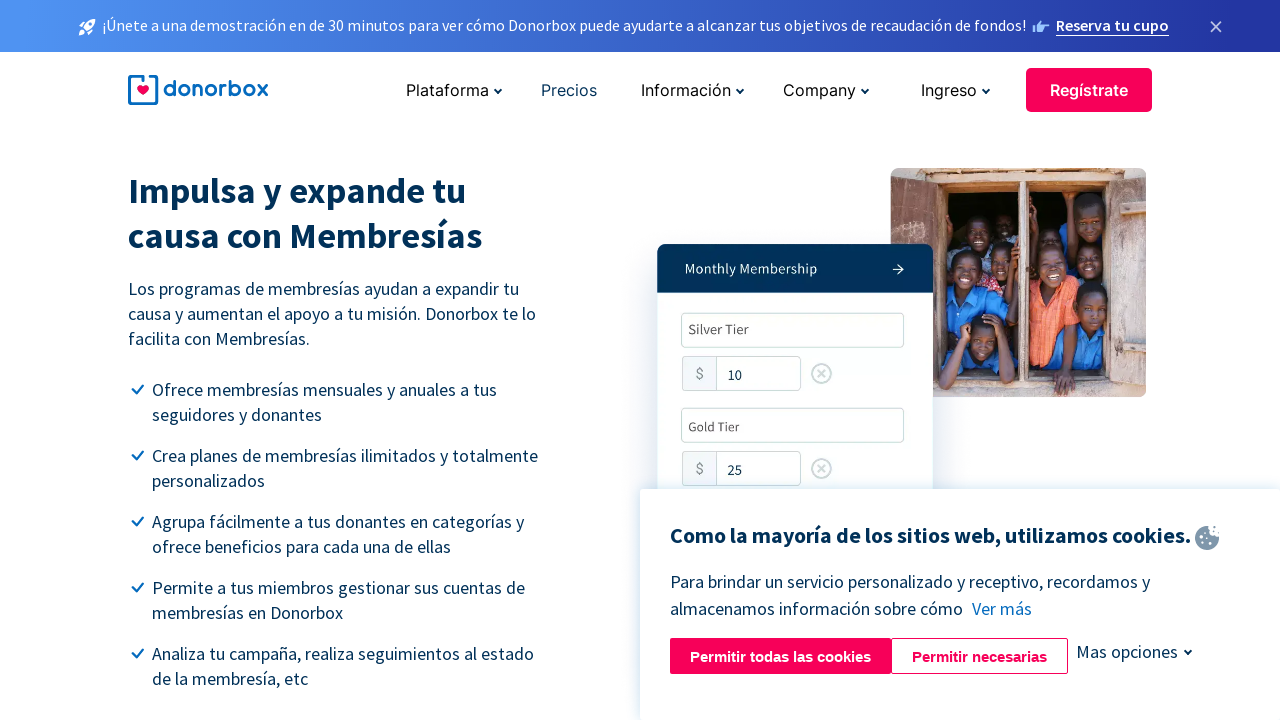

--- FILE ---
content_type: text/html; charset=utf-8
request_url: https://donorbox.org/es/memberships?original_url=https%3A%2F%2Fdonorbox.org%2F%3Futm_source%3DPoweredby%26utm_campaign%3DSupport%2BThe%2BVision%2BCollective%26utm_content%3D176722%26utm_org%3DThe%2BVision%2BCollective&utm_campaign=Support+The+Vision+Collective&utm_content=176722&utm_source=Poweredby
body_size: 13572
content:
<!DOCTYPE html><html lang="es"><head><link rel="preconnect" href="https://www.googletagmanager.com"/><link rel="preconnect" href="https://google.com"/><link rel="preconnect" href="https://googleads.g.doubleclick.net"/><link rel="preconnect" href="https://www.facebook.com"/><link rel="preconnect" href="https://connect.facebook.net"/><link rel="preconnect" href="https://cdn.heapanalytics.com"/><link rel="dns-prefetch" href="https://www.googletagmanager.com"/><link rel="dns-prefetch" href="https://google.com"/><link rel="dns-prefetch" href="https://googleads.g.doubleclick.net"/><link rel="dns-prefetch" href="https://www.facebook.com"/><link rel="dns-prefetch" href="https://connect.facebook.net"/><link rel="dns-prefetch" href="https://cdn.heapanalytics.com"/><script>
  (function(w,d,s,l,i){w[l]=w[l]||[];w[l].push({'gtm.start':
      new Date().getTime(),event:'gtm.js'});var f=d.getElementsByTagName(s)[0],
    j=d.createElement(s),dl=l!='dataLayer'?'&l='+l:'';j.async=true;j.src=
    'https://www.googletagmanager.com/gtm.js?id='+i+dl;f.parentNode.insertBefore(j,f);
  })(window,document,'script','dataLayer','GTM-NWL3C83');
</script><script type="text/javascript" id="hs-script-loader" async defer src="//js.hs-scripts.com/7947408.js"></script><meta charset="utf-8"/><link rel="canonical" href="https://donorbox.org/es/memberships"/><title>Donorbox Membresías | El mejor software de membresías para impulsar tu causa</title><meta name="viewport" content="initial-scale=1.0"/><meta name="description" content="Crea una campaña dinámica de Membresías en Donorbox con niveles ilimitados y totalmente personalizados. Apoya tu causa con herramientas simples de seguimiento de campañas de membresías."/><meta name="keywords" content="create donor membership campaign, donor membership platform"/><meta property="og:type" content="website"/><meta property="og:site_name" content="Donorbox"/><meta property="og:title" content="Donorbox Membresías | El mejor software de membresías para impulsar tu causa"/><meta property="og:description" content="Crea una campaña dinámica de Membresías en Donorbox con niveles ilimitados y totalmente personalizados. Apoya tu causa con herramientas simples de seguimiento de campañas de membresías."/><meta property="og:image" content="https://donorbox.org/landing_pages_assets/new-landing-pages/meta-images/home-7f2d68aaa66ab38667597d199072cb7cfc72fddee878fe425c74f91f17e1bd47.jpg"/><meta name="twitter:title" content="Donorbox Membresías | El mejor software de membresías para impulsar tu causa"/><meta name="twitter:description" content="Crea una campaña dinámica de Membresías en Donorbox con niveles ilimitados y totalmente personalizados. Apoya tu causa con herramientas simples de seguimiento de campañas de membresías."/><meta name="twitter:image" content="https://donorbox.org/landing_pages_assets/new-landing-pages/meta-images/home-7f2d68aaa66ab38667597d199072cb7cfc72fddee878fe425c74f91f17e1bd47.jpg"/><meta name="twitter:card" content="summary_large_image"><link rel="manifest" href="/manifest.json"/><meta name="theme-color" content="#ffffff"/><meta name="msapplication-TileColor" content="#ffffff"/><meta name="msapplication-TileImage" content="/ms-icon-144x144.png"/><link rel="icon" type="image/x-icon" href="/favicon-16x16.png" sizes="16x16"/><link rel="icon" type="image/x-icon" href="/favicon-32x32.png" sizes="32x32"/><link rel="icon" type="image/x-icon" href="/favicon-96x96.png" sizes="96x96"/><link rel="apple-touch-icon" sizes="57x57" href="/apple-icon-57x57.png"/><link rel="apple-touch-icon" sizes="60x60" href="/apple-icon-60x60.png"/><link rel="apple-touch-icon" sizes="72x72" href="/apple-icon-72x72.png"/><link rel="apple-touch-icon" sizes="76x76" href="/apple-icon-76x76.png"/><link rel="apple-touch-icon" sizes="114x114" href="/apple-icon-114x114.png"/><link rel="apple-touch-icon" sizes="120x120" href="/apple-icon-120x120.png"/><link rel="apple-touch-icon" sizes="144x144" href="/apple-icon-144x144.png"/><link rel="apple-touch-icon" sizes="152x152" href="/apple-icon-152x152.png"/><link rel="apple-touch-icon" sizes="180x180" href="/apple-icon-180x180.png"/><link rel="icon" type="image/png" sizes="192x192" href="/android-icon-192x192.png"/><!--[if IE]><link href="/landing_pages_assets/sans-pro/regular-1b01f058419a6785ee98b1de8a8604871d53552aa677b16f401d440def8e8a83.eot" as="font" crossorigin="anonymous"><link href="/landing_pages_assets/sans-pro/semibold-048f420980b42d9b3569a8ea826e9ba97b0d882b56ce5a20e3d9acabe1fb7214.eot" as="font" crossorigin="anonymous"><link href="/landing_pages_assets/sans-pro/bold-d5374547beba86fc76521d5b16944f8ad313b955b65b28d4b89aa61a0f0cbb0d.eot" as="font" crossorigin="anonymous"><![endif]--><link rel="preload" href="/landing_pages_assets/sans-pro/regular-506df6d11eb8bd950dea2b0b1e69397bc4410daeec6ba5aab4ad41e3386996d2.woff2" as="font" type="font/woff2" crossorigin="anonymous" fetchpriority="high"><link rel="preload" href="/landing_pages_assets/sans-pro/semibold-2b125f39737026068a5de4414fdd71a08ad6b3ea0e8e5f5bc97fa5607fdc3937.woff2" as="font" type="font/woff2" crossorigin="anonymous" fetchpriority="high"><link rel="preload" href="/landing_pages_assets/sans-pro/bold-6f023c1792d701dc7e4b79d25d86adf69729fff2700c4eb85b1dcb0d33fbe5c4.woff2" as="font" type="font/woff2" crossorigin="anonymous" fetchpriority="high"><link rel="preload" href="/landing_pages_assets/inter/regular-f71613ac7da472e102f775b374f4a766d816b1948ce4e0eaf7d9907c099363ad.woff2" as="font" type="font/woff2" crossorigin="anonymous" fetchpriority="high"><link rel="preload" href="/landing_pages_assets/inter/semibold-53b3114308ca921a20f8dc7349805375ab8381f8dc970f53e3e5dda7aa81a9f2.woff2" as="font" type="font/woff2" crossorigin="anonymous" fetchpriority="high"><link rel="preload" href="/landing_pages_assets/inter/bold-e6f866eac18175086a9e1ccd7cb63426122ee179ce42fdcf3380bfa79647dd2a.woff2" as="font" type="font/woff2" crossorigin="anonymous" fetchpriority="high"><link rel="preload" href="/landing_pages_assets/application-356b23ce10fcf475933bce3e94d3169112c289a59f6d8ef28f9f455231cb0bba.css" as="style" type="text/css"><link rel="stylesheet" href="/landing_pages_assets/application-356b23ce10fcf475933bce3e94d3169112c289a59f6d8ef28f9f455231cb0bba.css" media="all"/><!--[if lt IE 9]><script src="/landing_pages_assets/html5shiv.min-d9d619c5ff86e7cd908717476b6b86ecce6faded164984228232ac9ba2ccbf54.js" defer="defer"></script><link rel="stylesheet preload" href="/landing_pages_assets/application-ie-6348f8c6e18cc67ca7ffb537dc32222cdad4817d60777f38383a51934ae80c61.css" media="all" as="style"/><![endif]--><link rel="stylesheet preload" href="/landing_pages_assets/application-safari-918323572d70c4e57c897471611ef8e889c75652c5deff2b20b3aa5fe0856642.css" media="all" as="style"/><script type="application/ld+json">
  {
    "@context": "https://schema.org",
    "@type": "FAQPage",
    "mainEntity": [
      {
        "@type": "Question",
        "name": "Is the membership platform accessible to nonprofits based outside the US?",
        "acceptedAnswer": {
          "@type": "Answer",
          "text": "Yes, you can create a membership program if you are a nonprofit based outside of the US."
        }
      },
      {
        "@type": "Question",
        "name": "How many membership tiers can one organization create?",
        "acceptedAnswer": {
          "@type": "Answer",
          "text": "You can create unlimited tiers in monthly and annual membership options. Add unique tier names of your choice and attach membership fees attached with different tiers. You can also change the membership fees with specific organizations from your dashboard."
        }
      },
      {
        "@type": "Question",
        "name": "How can I start a membership campaign?",
        "acceptedAnswer": {
          "@type": "Answer",
          "text": "Head over to your Donorbox account and look for Memberships under the Account option. Start by adding membership tiers for monthly and annual memberships and create your campaign. From here, proceed to your campaign editor — add the campaign title, set a default membership interval, add currencies, donor information fields, and more."
        }
      },
      {
        "@type": "Question",
        "name": "What type of memberships do you support?",
        "acceptedAnswer": {
          "@type": "Answer",
          "text": "Donorbox’s Memberships supports monthly and annual membership and allows unlimited, customizable membership tiers."
        }
      },
      {
        "@type": "Question",
        "name": "How does a user renew a membership?",
        "acceptedAnswer": {
          "@type": "Answer",
          "text": "Your members receive their own Donorbox login details. From here, they can update their payment details, upgrade, cancel and renew their membership."
        }
      }
    ]
   }
  </script><script type="application/ld+json">
    {
      "@context": "https://schema.org/",
      "@type": "WebApplication",
      "applicationCategory": "https://schema.org/WebApplication",
      "name": "Donorbox",
      "operatingSystem": "all",
      "screenshot": "'https://donorbox.org/donation-form-1.png') %>",
      "creator": {
        "@type": "Organization",
        "url":"https://donorbox.org/",
        "name": "Donorbox",
        "logo": {
          "@type":"ImageObject",
          "url":"https://donorbox.org/landing_pages_assets/new-landing-pages/donorbox-logo-f8e4c600e9059ec561ebaa2c74695f32b6f344fdb23207623632b1400a76d27f.svg"
        }
      },
      "aggregateRating": {
        "@type": "AggregateRating",
        "ratingValue": "4.85",
        "reviewCount": "191"
      },
      "offers": {
        "@type": "AggregateOffer",
        "offeredBy": {
          "@type": "Organization",
          "name":"Donorbox"
        },
        "lowPrice": 0,
        "highPrice": 475,
        "offerCount": 4,
        "priceCurrency": "USD",
        "priceSpecification": [
          {
            "@type": "UnitPriceSpecification",
            "price": 0,
            "priceCurrency": "USD",
            "name": "Donorbox Grow Standard"
          },
          {
            "@type": "UnitPriceSpecification",
            "price": 139,
            "priceCurrency": "USD",
            "name": "Donorbox Grow Pro"
          },
          {
            "@type": "UnitPriceSpecification",
            "price": 250,
            "priceCurrency": "USD",
            "name": "Donorbox Premium Edge"
          },
          {
            "@type": "UnitPriceSpecification",
            "price": 475,
            "priceCurrency": "USD",
            "name": "Donorbox Premium Signature"
          }
        ]
      }
    }
  </script><script type="text/javascript">
  var kjs = window.kjs || function (a) {
    var c = { apiKey: a.apiKey };
    var d = document;
    setTimeout(function () {
      var b = d.createElement("script");
      b.src = a.url || "https://cdn.kiflo.com/k.js", d.getElementsByTagName("script")[0].parentNode.appendChild(b)
    });
    return c;
  }({ apiKey: "9c8f407a-8b34-4e16-b4c3-7933b4d7757e" });
</script></head><body id="application_memberships" class="application memberships es" data-namespace="" data-controller="application" data-action="memberships" data-locale="es"><noscript><iframe src="https://www.googletagmanager.com/ns.html?id=GTM-NWL3C83" height="0" width="0" style="display:none;visibility:hidden"></iframe></noscript><div id="sticky_bar" class="sticky-nav-bar d-none"><p><img alt="¡Únete a una demostración en de 30 minutos para ver cómo Donorbox puede ayudarte a alcanzar tus objetivos de recaudación de fondos!" width="20" height="20" fetchpriority="high" loading="eager" src="/landing_pages_assets/new-landing-pages/rocket-launch-f7f79fcf9aab8e19a4c95eede5c7206b681c9a568d19ca0e63d4a32635605bf0.svg"/><span>¡Únete a una demostración en de 30 minutos para ver cómo Donorbox puede ayudarte a alcanzar tus objetivos de recaudación de fondos!</span><img id="right_hand_icon" alt="¡Únete a una demostración en de 30 minutos para ver cómo Donorbox puede ayudarte a alcanzar tus objetivos de recaudación de fondos!" width="20" height="20" fetchpriority="high" loading="eager" src="/landing_pages_assets/new-landing-pages/hand-right-741947b82a464e7c9b2799a36575d9c057b4911a82dc6cc361fc6ec4bd5a34a9.svg"/><a target="_blank" rel="nofollow" href="https://donorbox.org/on-demand-demo-form/?utm_campaign=topbar">Reserva tu cupo</a></p><div><span id="sticky_bar_close_icon">&times;</span></div></div><header id="app_header" class="es"><a id="donorbox_logo" href="/es?original_url=https%3A%2F%2Fdonorbox.org%2F%3Futm_source%3DPoweredby%26utm_campaign%3DSupport%2BThe%2BVision%2BCollective%26utm_content%3D176722%26utm_org%3DThe%2BVision%2BCollective&amp;utm_campaign=Support+The+Vision+Collective&amp;utm_content=176722&amp;utm_source=Poweredby"><img title="Logotipo de Donorbox en el enlace a la página de inicio" alt="Logotipo de Donorbox en el enlace a la página de inicio" width="140" height="40" onerror="this.src=&#39;https://donorbox-www.herokuapp.com/landing_pages_assets/new-landing-pages/donorbox-logo-b007498227b575bbca83efad467e73805837c02601fc3d2da33ab7fc5772f1d0.svg&#39;" src="/landing_pages_assets/new-landing-pages/donorbox-logo-b007498227b575bbca83efad467e73805837c02601fc3d2da33ab7fc5772f1d0.svg"/></a><input id="menu_toggle" type="checkbox" name="menu_toggle" aria-label="Toggle menu"><label for="menu_toggle" aria-label="Toggle menu"></label><nav><div id="nav_dropdown_platform" aria-labelledby="nav_platform_menu_title"><p id="nav_platform_menu_title" class="menu_title"><button name="button" type="button">Plataforma</button></p><div class="submenu"><ul id="features_nav_list"><li><p>Funciones</p></li><li><a data-icon="all-features" href="/es/features?original_url=https%3A%2F%2Fdonorbox.org%2F%3Futm_source%3DPoweredby%26utm_campaign%3DSupport%2BThe%2BVision%2BCollective%26utm_content%3D176722%26utm_org%3DThe%2BVision%2BCollective&amp;utm_campaign=Support+The+Vision+Collective&amp;utm_content=176722&amp;utm_source=Poweredby">All features</a></li><li><a data-icon="quick-donate" href="/es/quick-donate?original_url=https%3A%2F%2Fdonorbox.org%2F%3Futm_source%3DPoweredby%26utm_campaign%3DSupport%2BThe%2BVision%2BCollective%26utm_content%3D176722%26utm_org%3DThe%2BVision%2BCollective&amp;utm_campaign=Support+The+Vision+Collective&amp;utm_content=176722&amp;utm_source=Poweredby">QuickDonate</a></li><li><a data-icon="donation-forms" href="/es/donation-forms?original_url=https%3A%2F%2Fdonorbox.org%2F%3Futm_source%3DPoweredby%26utm_campaign%3DSupport%2BThe%2BVision%2BCollective%26utm_content%3D176722%26utm_org%3DThe%2BVision%2BCollective&amp;utm_campaign=Support+The+Vision+Collective&amp;utm_content=176722&amp;utm_source=Poweredby">Donation Forms</a></li><li><a data-icon="events" href="/es/events?original_url=https%3A%2F%2Fdonorbox.org%2F%3Futm_source%3DPoweredby%26utm_campaign%3DSupport%2BThe%2BVision%2BCollective%26utm_content%3D176722%26utm_org%3DThe%2BVision%2BCollective&amp;utm_campaign=Support+The+Vision+Collective&amp;utm_content=176722&amp;utm_source=Poweredby">Events</a></li><li><a data-icon="donation-pages" href="/es/donation-pages?original_url=https%3A%2F%2Fdonorbox.org%2F%3Futm_source%3DPoweredby%26utm_campaign%3DSupport%2BThe%2BVision%2BCollective%26utm_content%3D176722%26utm_org%3DThe%2BVision%2BCollective&amp;utm_campaign=Support+The+Vision+Collective&amp;utm_content=176722&amp;utm_source=Poweredby">Donation Pages</a></li><li><a data-icon="recurring-donations" href="/es/recurring-donations?original_url=https%3A%2F%2Fdonorbox.org%2F%3Futm_source%3DPoweredby%26utm_campaign%3DSupport%2BThe%2BVision%2BCollective%26utm_content%3D176722%26utm_org%3DThe%2BVision%2BCollective&amp;utm_campaign=Support+The+Vision+Collective&amp;utm_content=176722&amp;utm_source=Poweredby">Donaciones recurrentes</a></li><li><a data-icon="p2p" href="/es/peer-to-peer-fundraising?original_url=https%3A%2F%2Fdonorbox.org%2F%3Futm_source%3DPoweredby%26utm_campaign%3DSupport%2BThe%2BVision%2BCollective%26utm_content%3D176722%26utm_org%3DThe%2BVision%2BCollective&amp;utm_campaign=Support+The+Vision+Collective&amp;utm_content=176722&amp;utm_source=Poweredby">Peer-to-Peer</a></li><li><a data-icon="donor-management" href="/es/donor-management?original_url=https%3A%2F%2Fdonorbox.org%2F%3Futm_source%3DPoweredby%26utm_campaign%3DSupport%2BThe%2BVision%2BCollective%26utm_content%3D176722%26utm_org%3DThe%2BVision%2BCollective&amp;utm_campaign=Support+The+Vision+Collective&amp;utm_content=176722&amp;utm_source=Poweredby">Gestión de donantes</a></li><li><a data-icon="memberships" href="/es/memberships?original_url=https%3A%2F%2Fdonorbox.org%2F%3Futm_source%3DPoweredby%26utm_campaign%3DSupport%2BThe%2BVision%2BCollective%26utm_content%3D176722%26utm_org%3DThe%2BVision%2BCollective&amp;utm_campaign=Support+The+Vision+Collective&amp;utm_content=176722&amp;utm_source=Poweredby">Memberships</a></li><li><a data-icon="text-to-give" href="/es/text-to-give?original_url=https%3A%2F%2Fdonorbox.org%2F%3Futm_source%3DPoweredby%26utm_campaign%3DSupport%2BThe%2BVision%2BCollective%26utm_content%3D176722%26utm_org%3DThe%2BVision%2BCollective&amp;utm_campaign=Support+The+Vision+Collective&amp;utm_content=176722&amp;utm_source=Poweredby">Donaciones por mensajes de texto</a></li><li><a data-icon="crowdfunding" href="/es/crowdfunding-platform?original_url=https%3A%2F%2Fdonorbox.org%2F%3Futm_source%3DPoweredby%26utm_campaign%3DSupport%2BThe%2BVision%2BCollective%26utm_content%3D176722%26utm_org%3DThe%2BVision%2BCollective&amp;utm_campaign=Support+The+Vision+Collective&amp;utm_content=176722&amp;utm_source=Poweredby">Crowdfunding</a></li></ul><ul id="products_nav_list"><li><p>Producto</p></li><li><a data-icon="crm" href="/es/nonprofit-crm?original_url=https%3A%2F%2Fdonorbox.org%2F%3Futm_source%3DPoweredby%26utm_campaign%3DSupport%2BThe%2BVision%2BCollective%26utm_content%3D176722%26utm_org%3DThe%2BVision%2BCollective&amp;utm_campaign=Support+The+Vision+Collective&amp;utm_content=176722&amp;utm_source=Poweredby">CRM</a></li><li><a data-icon="donorbox-live" href="/es/live-kiosk?original_url=https%3A%2F%2Fdonorbox.org%2F%3Futm_source%3DPoweredby%26utm_campaign%3DSupport%2BThe%2BVision%2BCollective%26utm_content%3D176722%26utm_org%3DThe%2BVision%2BCollective&amp;utm_campaign=Support+The+Vision+Collective&amp;utm_content=176722&amp;utm_source=Poweredby">Lector de tarjetas</a></li><li><a data-icon="tap-to-donate" href="/es/tap-to-donate?original_url=https%3A%2F%2Fdonorbox.org%2F%3Futm_source%3DPoweredby%26utm_campaign%3DSupport%2BThe%2BVision%2BCollective%26utm_content%3D176722%26utm_org%3DThe%2BVision%2BCollective&amp;utm_campaign=Support+The+Vision+Collective&amp;utm_content=176722&amp;utm_source=Poweredby">Tap to Donate</a></li><li><a data-icon="jay-ai" href="/es/jay-ai?original_url=https%3A%2F%2Fdonorbox.org%2F%3Futm_source%3DPoweredby%26utm_campaign%3DSupport%2BThe%2BVision%2BCollective%26utm_content%3D176722%26utm_org%3DThe%2BVision%2BCollective&amp;utm_campaign=Support+The+Vision+Collective&amp;utm_content=176722&amp;utm_source=Poweredby">Jay·AI</a></li><li><a data-icon="integrations" href="/es/integrations?original_url=https%3A%2F%2Fdonorbox.org%2F%3Futm_source%3DPoweredby%26utm_campaign%3DSupport%2BThe%2BVision%2BCollective%26utm_content%3D176722%26utm_org%3DThe%2BVision%2BCollective&amp;utm_campaign=Support+The+Vision+Collective&amp;utm_content=176722&amp;utm_source=Poweredby">Integrations</a></li></ul><div id="premium_nav_block"><img alt="Premium" width="255" height="30" fetchpriority="low" decoding="async" loading="lazy" src="/landing_pages_assets/new-landing-pages/top-header/donorbox-premium-logo-8d6bede1eb7846c4ee4690f7bf7bb979b01a5fedd4905af9bcb73886af2153bf.svg"/><dl><dt>Unleash Your Donation Potential</dt><dd> Personalized support and advanced tools to maximize your impact. <a class="learn-more-link" href="/es/premium?original_url=https%3A%2F%2Fdonorbox.org%2F%3Futm_source%3DPoweredby%26utm_campaign%3DSupport%2BThe%2BVision%2BCollective%26utm_content%3D176722%26utm_org%3DThe%2BVision%2BCollective&amp;utm_campaign=Support+The+Vision+Collective&amp;utm_content=176722&amp;utm_source=Poweredby">Learn More</a></dd></dl></div></div></div><a id="nav_link_pricing" href="/es/pricing?original_url=https%3A%2F%2Fdonorbox.org%2F%3Futm_source%3DPoweredby%26utm_campaign%3DSupport%2BThe%2BVision%2BCollective%26utm_content%3D176722%26utm_org%3DThe%2BVision%2BCollective&amp;utm_campaign=Support+The+Vision+Collective&amp;utm_content=176722&amp;utm_source=Poweredby">Precios</a><div id="nav_dropdown_resources" aria-labelledby="nav_resources_menu_title"><p id="nav_resources_menu_title" class="menu_title"><button name="button" type="button">Información</button></p><div class="submenu"><ul id="learning_nav_list"><li><p>Learn</p></li><li><a target="_blank" data-icon="blog" href="https://donorbox.org/nonprofit-blog/es">Blog de Organizaciones sin fines de lucro</a></li><li><a target="_blank" rel="external noopener" data-icon="template" href="https://library.donorbox.org/">Guides &amp; Templates</a></li><li><a target="_blank" rel="external noopener" data-icon="webinars" href="https://webinars.donorbox.org/">Webinars</a></li><li><a data-icon="case-studies" href="/es/case-studies?original_url=https%3A%2F%2Fdonorbox.org%2F%3Futm_source%3DPoweredby%26utm_campaign%3DSupport%2BThe%2BVision%2BCollective%26utm_content%3D176722%26utm_org%3DThe%2BVision%2BCollective&amp;utm_campaign=Support+The+Vision+Collective&amp;utm_content=176722&amp;utm_source=Poweredby">Casos de estudio</a></li><li><a target="_blank" rel="external noopener" data-icon="podcast" href="https://podcasts.apple.com/us/podcast/the-nonprofit-podcast/id1483848924">Podcast</a></li></ul><ul id="use_cases_nav_list"><li><p>Casos de uso</p></li><li><a href="/es/animal-fundraising?original_url=https%3A%2F%2Fdonorbox.org%2F%3Futm_source%3DPoweredby%26utm_campaign%3DSupport%2BThe%2BVision%2BCollective%26utm_content%3D176722%26utm_org%3DThe%2BVision%2BCollective&amp;utm_campaign=Support+The+Vision+Collective&amp;utm_content=176722&amp;utm_source=Poweredby">Animales</a></li><li><a href="/es/arts-fundraising?original_url=https%3A%2F%2Fdonorbox.org%2F%3Futm_source%3DPoweredby%26utm_campaign%3DSupport%2BThe%2BVision%2BCollective%26utm_content%3D176722%26utm_org%3DThe%2BVision%2BCollective&amp;utm_campaign=Support+The+Vision+Collective&amp;utm_content=176722&amp;utm_source=Poweredby">Artes</a></li><li><a href="/es/church-fundraising?original_url=https%3A%2F%2Fdonorbox.org%2F%3Futm_source%3DPoweredby%26utm_campaign%3DSupport%2BThe%2BVision%2BCollective%26utm_content%3D176722%26utm_org%3DThe%2BVision%2BCollective&amp;utm_campaign=Support+The+Vision+Collective&amp;utm_content=176722&amp;utm_source=Poweredby">Iglesias</a></li><li><a href="/es/university-fundraising?original_url=https%3A%2F%2Fdonorbox.org%2F%3Futm_source%3DPoweredby%26utm_campaign%3DSupport%2BThe%2BVision%2BCollective%26utm_content%3D176722%26utm_org%3DThe%2BVision%2BCollective&amp;utm_campaign=Support+The+Vision+Collective&amp;utm_content=176722&amp;utm_source=Poweredby">Educación</a></li><li><a href="/es/fundraising-for-islamic-charities?original_url=https%3A%2F%2Fdonorbox.org%2F%3Futm_source%3DPoweredby%26utm_campaign%3DSupport%2BThe%2BVision%2BCollective%26utm_content%3D176722%26utm_org%3DThe%2BVision%2BCollective&amp;utm_campaign=Support+The+Vision+Collective&amp;utm_content=176722&amp;utm_source=Poweredby">Islam</a></li><li><a href="/es/jewish-fundraising?original_url=https%3A%2F%2Fdonorbox.org%2F%3Futm_source%3DPoweredby%26utm_campaign%3DSupport%2BThe%2BVision%2BCollective%26utm_content%3D176722%26utm_org%3DThe%2BVision%2BCollective&amp;utm_campaign=Support+The+Vision+Collective&amp;utm_content=176722&amp;utm_source=Poweredby">Judaism</a></li><li><a href="/es/journalism-fundraising?original_url=https%3A%2F%2Fdonorbox.org%2F%3Futm_source%3DPoweredby%26utm_campaign%3DSupport%2BThe%2BVision%2BCollective%26utm_content%3D176722%26utm_org%3DThe%2BVision%2BCollective&amp;utm_campaign=Support+The+Vision+Collective&amp;utm_content=176722&amp;utm_source=Poweredby">Periodismo</a></li><li><a href="/es/medical-research-fundraising?original_url=https%3A%2F%2Fdonorbox.org%2F%3Futm_source%3DPoweredby%26utm_campaign%3DSupport%2BThe%2BVision%2BCollective%26utm_content%3D176722%26utm_org%3DThe%2BVision%2BCollective&amp;utm_campaign=Support+The+Vision+Collective&amp;utm_content=176722&amp;utm_source=Poweredby">Salud</a></li><li><a href="/es/political-fundraising?original_url=https%3A%2F%2Fdonorbox.org%2F%3Futm_source%3DPoweredby%26utm_campaign%3DSupport%2BThe%2BVision%2BCollective%26utm_content%3D176722%26utm_org%3DThe%2BVision%2BCollective&amp;utm_campaign=Support+The+Vision+Collective&amp;utm_content=176722&amp;utm_source=Poweredby">Política</a></li><li><a href="/es/temple-fundraising?original_url=https%3A%2F%2Fdonorbox.org%2F%3Futm_source%3DPoweredby%26utm_campaign%3DSupport%2BThe%2BVision%2BCollective%26utm_content%3D176722%26utm_org%3DThe%2BVision%2BCollective&amp;utm_campaign=Support+The+Vision+Collective&amp;utm_content=176722&amp;utm_source=Poweredby">Temples</a></li></ul><ul id="support_nav_list"><li><p>Support</p></li><li><a target="_blank" rel="external noopener" data-icon="onboarding" href="https://academy.donorbox.org/p/donorbox-onboarding">Onboarding Guide</a></li><li><a target="_blank" rel="external noopener" data-icon="help-center" href="https://donorbox.zendesk.com/hc/en-us">Help Center</a></li><li><a data-icon="contact-us" href="/es/contact?original_url=https%3A%2F%2Fdonorbox.org%2F%3Futm_source%3DPoweredby%26utm_campaign%3DSupport%2BThe%2BVision%2BCollective%26utm_content%3D176722%26utm_org%3DThe%2BVision%2BCollective&amp;utm_campaign=Support+The+Vision+Collective&amp;utm_content=176722&amp;utm_source=Poweredby">Contact Us</a></li><li><a data-icon="sales" href="/es/contact-sales?original_url=https%3A%2F%2Fdonorbox.org%2F%3Futm_source%3DPoweredby%26utm_campaign%3DSupport%2BThe%2BVision%2BCollective%26utm_content%3D176722%26utm_org%3DThe%2BVision%2BCollective&amp;utm_campaign=Support+The+Vision+Collective&amp;utm_content=176722&amp;utm_source=Poweredby">Sales</a></li><li><a data-icon="security" href="/es/security?original_url=https%3A%2F%2Fdonorbox.org%2F%3Futm_source%3DPoweredby%26utm_campaign%3DSupport%2BThe%2BVision%2BCollective%26utm_content%3D176722%26utm_org%3DThe%2BVision%2BCollective&amp;utm_campaign=Support+The+Vision+Collective&amp;utm_content=176722&amp;utm_source=Poweredby">Security</a></li></ul><div id="nav_feature_blog_post"><article><p>FEATURED BLOG POST</p><a target="_blank" rel="external noopener" href="https://donorbox.org/nonprofit-blog/kind-kiosk"><img alt="Live Kiosk" width="362" height="204" fetchpriority="low" decoding="async" loading="lazy" src="/landing_pages_assets/new-landing-pages/top-header/live-kiosk-c446c75a0323106d741e74fca0fe8d249d630acbfbaa357f5ae46fe06326d04a.jpg"/><dl><dt>Donorbox Live™ Kiosk vs. Kind Kiosk</dt><dd>Looking for the best donation kiosk solution for your organization?</dd></dl></a></article></div></div></div><div id="nav_dropdown_company" aria-labelledby="nav_company_menu_title"><p id="nav_company_menu_title" class="menu_title"><button name="button" type="button">Company</button></p><div class="submenu"><ul><li><a href="/es/about-us?original_url=https%3A%2F%2Fdonorbox.org%2F%3Futm_source%3DPoweredby%26utm_campaign%3DSupport%2BThe%2BVision%2BCollective%26utm_content%3D176722%26utm_org%3DThe%2BVision%2BCollective&amp;utm_campaign=Support+The+Vision+Collective&amp;utm_content=176722&amp;utm_source=Poweredby">About Us</a></li><li><a target="_blank" rel="external noopener" href="https://boards.greenhouse.io/donorbox">Careers</a></li><li><a href="/es/affiliate-partner-program?original_url=https%3A%2F%2Fdonorbox.org%2F%3Futm_source%3DPoweredby%26utm_campaign%3DSupport%2BThe%2BVision%2BCollective%26utm_content%3D176722%26utm_org%3DThe%2BVision%2BCollective&amp;utm_campaign=Support+The+Vision+Collective&amp;utm_content=176722&amp;utm_source=Poweredby">Partnerships</a></li></ul></div></div><div id="nav_dropdown_login" aria-labelledby="nav_login_menu_title"><p id="nav_login_menu_title" class="menu_title"><button name="button" type="button">Ingreso</button></p><div class="submenu"><ul><li><a id="nav_menu_org_signin_link" href="https://donorbox.org/es/org_session/new">Ingreso Organización</a></li><li><a id="nav_menu_donor_signin_link" href="https://donorbox.org/es/user_session/new">Ingreso Donante</a></li></ul></div></div><a id="nav_menu_org_signup_link" role="button" class="button" href="https://donorbox.org/es/orgs/new?original_url=https%3A%2F%2Fdonorbox.org%2F%3Futm_source%3DPoweredby%26utm_campaign%3DSupport%2BThe%2BVision%2BCollective%26utm_content%3D176722%26utm_org%3DThe%2BVision%2BCollective&amp;utm_campaign=Support+The+Vision+Collective&amp;utm_content=176722&amp;utm_source=Poweredby">Regístrate</a></nav></header><main><section id="grow_with_membership" class="state_of_the_art"><h1>Impulsa y expande tu causa con Membresías</h1><p>Los programas de membresías ayudan a expandir tu causa y aumentan el apoyo a tu misión. Donorbox te lo facilita con Membresías.</p><ul><li>Ofrece membresías mensuales y anuales a tus seguidores y donantes</li><li>Crea planes de membresías ilimitados y totalmente personalizados</li><li>Agrupa fácilmente a tus donantes en categorías y ofrece beneficios para cada una de ellas</li><li>Permite a tus miembros gestionar sus cuentas de membresías en Donorbox</li><li>Analiza tu campaña, realiza seguimientos al estado de la membresía, etc</li></ul><a role="button" class="button signup-for-free-button" href="https://donorbox.org/es/orgs/new?original_url=https%3A%2F%2Fdonorbox.org%2F%3Futm_source%3DPoweredby%26utm_campaign%3DSupport%2BThe%2BVision%2BCollective%26utm_content%3D176722%26utm_org%3DThe%2BVision%2BCollective&amp;utm_campaign=Support+The+Vision+Collective&amp;utm_content=176722&amp;utm_source=Poweredby">Regístrate en Membresías</a><picture><source type="image/webp" srcset="/landing_pages_blobs/images/memberships/hero.webp "/><source type="image/png" srcset="/landing_pages_blobs/images/memberships/hero.png "/><img src="/landing_pages_blobs/images/memberships/hero.png" class="skip-lazy" width="532" height="569" title="Impulsa y expande tu causa con Membresías" alt="Impulsa y expande tu causa con Membresías"/></picture></section><section id="why_memberships"><h2>¿Por qué necesitas Membresías?</h2><p>Los programas de membresías son una excelente forma de generar apoyo a tu causa y obtener ingresos predecibles. Tus miembros juegan un rol importante defendiendo y empoderando tu misión.</p><p>Las membresías te permiten fortalecer las relaciones con tus donantes de una manera más eficiente, dándote las herramientas necesarias para recaudar dinero para tu organización a cambio de beneficios o servicios tales como: boletines o invitaciones a eventos exclusivos para miembros. Los programas de membresías te ayudan a involucrar más a tus seguidores y fomentar relaciones con tus donantes a largo plazo.</p><a role="button" class="button signup-for-free-button" href="https://donorbox.org/es/orgs/new?original_url=https%3A%2F%2Fdonorbox.org%2F%3Futm_source%3DPoweredby%26utm_campaign%3DSupport%2BThe%2BVision%2BCollective%26utm_content%3D176722%26utm_org%3DThe%2BVision%2BCollective&amp;utm_campaign=Support+The+Vision+Collective&amp;utm_content=176722&amp;utm_source=Poweredby">Regístrate en Membresías</a></section><section id="why_need_memberships"><section id="how_does_it_work"><h3>¿Cómo funciona?</h3><p>Empezar un programa de membresías con Donorbox es fácil</p><p>Crea una campaña de membresías con todos los niveles que prefieras. ¡Ponle nombres únicos y llamativos!</p><p>Agrega una tarifa a cada nivel de membresía. Puedes habilitar la opción para donar un valor personalizado. En este caso, el donante estará vinculado con el siguiente nivel más alto definido.</p><picture><source type="image/webp" srcset="/landing_pages_blobs/images/memberships/how-it-work.webp "/><source type="image/png" srcset="/landing_pages_blobs/images/memberships/how-it-work.png "/><img src="/landing_pages_blobs/images/memberships/how-it-work.png" loading="lazy" width="471" height="542" title="¿Cómo funciona?" alt="¿Cómo funciona?"/></picture></section><section id="take_donor_engagement"><h3>Lleva el compromiso de los donantes al siguiente nivel</h3><p>Las membresías te permiten segmentar efectivamente los donantes y formalizar su compromiso con tu causa</p><p>¡Tus miembros son tu comunidad! Incluye miembros en tus actividades de recaudación de fondos, programas, eventos, ofertas y envíales boletines exclusivos.</p><p>Utiliza tu programa de membresías para retener donantes activos y recuperar aquellos que han dejado de serlo. Las membresías ayudan a mantener a los donantes comprometidos con tu causa en los años venideros.</p><picture><source type="image/webp" srcset="/landing_pages_blobs/images/memberships/donor-engagement.webp "/><source type="image/png" srcset="/landing_pages_blobs/images/memberships/donor-engagement.png "/><img src="/landing_pages_blobs/images/memberships/donor-engagement.png" loading="lazy" width="461" height="323" title="Lleva el compromiso de los donantes al siguiente nivel" alt="Lleva el compromiso de los donantes al siguiente nivel"/></picture></section><section id="track_campaign_data"><h3>Rastrea, gestiona y analiza los datos de las campañas</h3><p>Mantente actualizado sobre tu campaña de membresías con nuestra plataforma de recaudación de fondos fácil de navegar.</p><p>Verifica los niveles de membresía de los miembros en los registros y perfiles de los donantes.</p><p>Filtra a los donantes por las campañas, nivel de membresía y donaciones. Realiza seguimiento a los miembros activos e inactivos para comprender mejor el desempeño de tu campaña de membresías.</p><p>Los miembros pueden actualizar o cancelar su membresía desde su cuenta de Donorbox.</p><picture><source type="image/webp" srcset="/landing_pages_blobs/images/memberships/track-campaign-data.webp "/><source type="image/png" srcset="/landing_pages_blobs/images/memberships/track-campaign-data.png "/><img src="/landing_pages_blobs/images/memberships/track-campaign-data.png" loading="lazy" width="461" height="531" title="Rastrea, gestiona y analiza los datos de las campañas" alt="Rastrea, gestiona y analiza los datos de las campañas"/></picture></section><section id="present_your_goal"><h3>Muestra tus metas de forma refrescante</h3><p>Un programa de membresías te da la oportunidad de fortalecer tus metas sin fines de lucro</p><p>Divide y define las metas para cada nivel. Cuando creas objetivos para varios niveles en pro de llevar a cabo la misión de tu organización, le brindas a tus miembros la posibilidad de elegir el nivel que mejor se ajusta a sus preferencias.</p><p>¡Haz más con niveles de membresías segmentados y logra tus metas efectivamente!</p><picture><source type="image/webp" srcset="/landing_pages_blobs/images/memberships/present-your-goal.webp "/><source type="image/png" srcset="/landing_pages_blobs/images/memberships/present-your-goal.png "/><img src="/landing_pages_blobs/images/memberships/present-your-goal.png" loading="lazy" width="461" height="520" title="Muestra tus metas de forma refrescante" alt="Muestra tus metas de forma refrescante"/></picture></section><section id="scale_fundraising_effort"><h3>Aumenta los esfuerzos de recaudación de fondos, ahorra tiempo y dinero</h3><p>Consigue nuevos donantes empoderados a defender tu causa a través de membresías que te permite llegar a canales de donantes que no habían sido explorados antes por medio de tu red de miembros.</p><p>A medida que aumentan tus membresías, también lo hace tu recaudación de fondos, ahorrándote un tiempo valioso para enfocarte mejor en tus operaciones y actividades necesarias en el campo de trabajo.</p><picture><source type="image/webp" srcset="/landing_pages_blobs/images/memberships/scale-fundraising-effort.webp "/><source type="image/png" srcset="/landing_pages_blobs/images/memberships/scale-fundraising-effort.png "/><img src="/landing_pages_blobs/images/memberships/scale-fundraising-effort.png" loading="lazy" width="461" height="388" title="Aumenta los esfuerzos de recaudación de fondos, ahorra tiempo y dinero" alt="Aumenta los esfuerzos de recaudación de fondos, ahorra tiempo y dinero"/></picture></section></section><section id="design_your_membership_tier"><h2>Diseñando tus niveles de membresía</h2><p>Mira nuestro webinar para conocer cómo crear una campaña de membresías en Donorbox</p><iframe width="560" height="576" src="https://www.youtube.com/embed/8eBUbLHC-R8" loading="lazy" title="Diseñando tus niveles de membresía" frameborder="0" allowfullscreen></iframe></section><section id="pricing_features"><h2>Precios</h2><span>Sin tarifas de instalación</span><span>Sin tarifas mensuales</span><span>Sin contratos</span></section><section id="platform_fee"><h2>3,95% tarifa de plataforma</h2><section id="additional_fee"><h3>Tarifas Adicionales de Procesamiento de Pagos</h3><dl><div><dt>Tarifa de tarjeta de crédito de Stripe</dt><dd>2.9% + 30¢</dd></div><span>O</span><div><dt>Pagos bancarios ACH</dt><dd>0,8 % (Máximo 5 $)</dd></div></dl><p> Stripe y PayPal apoyan las organizaciones sin fines de lucro.<br/> Ofrecen descuento en las tarifas de procesamiento de tarjetas de crédito (2.2% + 30c) para organizaciones sin fines de lucro registradas<br/> Envía un email a <a href="mailto:nonprofit@stripe.com">nonprofit@stripe.com</a> y aplica en <a href="http://www.paypal.com/charities/" target="_blank">PayPal's Nonprofit Center.</a></p></section></section><section id="memberships_resources"><h2>Recursos</h2><article><a target="_blank" href="https://donorbox.org/nonprofit-blog/how-to-create-a-membership-program/"><picture><source type="image/webp" media="(max-width: 480px)" srcset="/landing_pages_blobs/images/memberships/resources-2-m.webp "/><source type="image/png" media="(max-width: 480px)" srcset="/landing_pages_blobs/images/memberships/resources-2-m.png "/><source type="image/webp" srcset="/landing_pages_blobs/images/memberships/resources-2.webp "/><source type="image/png" srcset="/landing_pages_blobs/images/memberships/resources-2.png "/><img src="/landing_pages_blobs/images/memberships/resources-2.png" loading="lazy" width="234" height="132" title="How to Create a Membership Campaign on Donorbox" alt="How to Create a Membership Campaign on Donorbox"/></picture><h3>How to Create a Membership Campaign on Donorbox</h3><p>Our new feature Memberships (Beta) is live.</p><p>You can now create a stellar membership campaign with Donorbox!</p><p>Membership programs have a number of benefits. Most importantly, ...</p></a></article><article><a target="_blank" href="https://donorbox.org/nonprofit-blog/nonprofit-membership-program/"><picture><source type="image/webp" media="(max-width: 480px)" srcset="/landing_pages_blobs/images/memberships/resources-4-m.webp "/><source type="image/png" media="(max-width: 480px)" srcset="/landing_pages_blobs/images/memberships/resources-4-m.png "/><source type="image/webp" srcset="/landing_pages_blobs/images/memberships/resources-4.webp "/><source type="image/png" srcset="/landing_pages_blobs/images/memberships/resources-4.png "/><img src="/landing_pages_blobs/images/memberships/resources-4.png" loading="lazy" width="234" height="134" title="How to Run a Successful Nonprofit Membership Program | Donorbox" alt="How to Run a Successful Nonprofit Membership Program | Donorbox"/></picture><h3>How to Run a Successful Nonprofit Membership Program | Donorbox</h3><p>Membership programs are an opportunity for organizations to build a base of loyal supporters, draw on a large pool of individuals to help with planning, fundraising, public speaking, and other organizational tasks,...</p></a></article><article><a target="_blank" href="https://donorbox.org/nonprofit-blog/pta-membership-drive-ideas/"><picture><source type="image/webp" media="(max-width: 480px)" srcset="/landing_pages_blobs/images/memberships/resources-3-m.webp "/><source type="image/png" media="(max-width: 480px)" srcset="/landing_pages_blobs/images/memberships/resources-3-m.png "/><source type="image/webp" srcset="/landing_pages_blobs/images/memberships/resources-3.webp "/><source type="image/png" srcset="/landing_pages_blobs/images/memberships/resources-3.png "/><img src="/landing_pages_blobs/images/memberships/resources-3.png" loading="lazy" width="234" height="132" title="10 PTA Membership Drive Ideas ( +Tips &amp; Best Practices)" alt="10 PTA Membership Drive Ideas ( +Tips &amp; Best Practices)"/></picture><h3>10 PTA Membership Drive Ideas ( +Tips &amp; Best Practices)</h3><p>PTAs always have a difficult time finding new members. The traditional ways of holding an Open House or Family Picnic no longer have the desired effect. The pandemic has made reaching out to parents more complicated, and PTAs have been ...</p></a></article><article><a target="_blank" href="https://donorbox.org/nonprofit-blog/create-annual-membership-form/"><picture><source type="image/webp" media="(max-width: 480px)" srcset="/landing_pages_blobs/images/memberships/resources-1-m.webp "/><source type="image/png" media="(max-width: 480px)" srcset="/landing_pages_blobs/images/memberships/resources-1-m.png "/><source type="image/webp" srcset="/landing_pages_blobs/images/memberships/resources-1.webp "/><source type="image/png" srcset="/landing_pages_blobs/images/memberships/resources-1.png "/><img src="/landing_pages_blobs/images/memberships/resources-1.png" loading="lazy" width="234" height="134" title="How to Create an Annual Membership Form with Donorbox" alt="How to Create an Annual Membership Form with Donorbox"/></picture><h3>How to Create an Annual Membership Form with Donorbox</h3><p>Membership programs are an increasingly popular and fruitful way for organizations, both nonprofit and for-profit, to increase their revenue. They encourage a consistent and stable income stream from supporters and often ...</p></a></article></section><section id="memberships_faq" class="faq"><h2>Preguntas frecuentes</h2><details><summary>¿La plataforma membresías puede ser utilizada por organizaciones que se encuentran ubicadas fuera de los EE.UU?</summary><p>Si, puedes crear un programa de membresías si la organización se encuentra ubicada fuera de los EE.UU</p></details><details><summary>¿Cuántos niveles de membresía puede crear una organización?</summary><p>Puedes crear niveles ilimitados con opciones de membresías mensuales y anuales. Agregar nombres únicos de nivel que prefieras y colocar las tarifas de membresía a los diferentes niveles. También puedes cambiar las tarifas de membresía para organizaciones específicas desde tu panel.</p></details><details><summary>¿Cómo puedo empezar una campaña de membresía?</summary><p>Ingresa a tu cuenta de Donorbox y busca la opción Membresías. Empieza agregando niveles para membresías mensuales y anuales y crea tu campaña. Dirígete al editor de campaña para agregar el título, establecer intervalos de membresía, agregar monedas, campos de información del donante y más.</p></details><details><summary>¿Qué tipo de membresías se admiten?</summary><p>Donorbox Membresías admite membresías mensuales y anuales con niveles ilimitados y personalizados.</p></details><details><summary>¿Cómo un usuario renueva una membresía?</summary><p>Tus miembros reciben su propio usuario de Donorbox. Desde allí pueden actualizar su información de pago, cancelar y renovar su membresía.</p></details></section><section id="user_friendly_tools_for_memberships"><h2>Formularios de donación sencillos y efectivos para recaudar fondos</h2><p>Aprovecha las funciones integradas de Donorbox. Respira un poco más tranquilo con un formulario de donación optimizado de 3 pasos, varios métodos de pago y seguridad garantizada.</p><article><svg aria-labelledby="customize_form" width="50" height="50"><title id="customize_form">Customizable forms</title><use xlink:href="/landing_pages_blobs/images/recurring-donation/icons.svg#form" width="50" height="50"></use></svg><p>Customizable forms</p></article><article><svg aria-labelledby="40_countries" width="50" height="50"><title id="40_countries">96 countries</title><use xlink:href="/landing_pages_blobs/images/recurring-donation/icons.svg#countries" width="50" height="50"></use></svg><p>96 countries</p></article><article><svg aria-labelledby="security" width="50" height="50"><title id="security">Enterprise-grade security</title><use xlink:href="/landing_pages_blobs/images/recurring-donation/icons.svg#security" width="50" height="50"></use></svg><p>Enterprise-grade security</p></article><article><svg aria-labelledby="recurring_donation" width="50" height="50"><title id="recurring_donation">Optimized for conversion</title><use xlink:href="/landing_pages_blobs/images/recurring-donation/icons.svg#recurring_donation" width="50" height="50"></use></svg><p>Optimized for conversion</p></article><article><svg aria-labelledby="currency" width="50" height="50"><title id="currency">52+ currencies</title><use xlink:href="/landing_pages_blobs/images/recurring-donation/icons.svg#currency" width="50" height="50"></use></svg><p>52+ currencies</p></article><article><svg aria-labelledby="ssl" width="50" height="50"><title id="ssl">SSL/TSL encryption</title><use xlink:href="/landing_pages_blobs/images/recurring-donation/icons.svg#ssl" width="50" height="50"></use></svg><p>SSL/TSL encryption</p></article><article><svg aria-labelledby="api" width="50" height="50"><title id="api">API integration</title><use xlink:href="/landing_pages_blobs/images/recurring-donation/icons.svg#api" width="50" height="50"></use></svg><p>API integration</p></article><article><svg aria-labelledby="support" width="50" height="50"><title id="support">24/7 customer support</title><use xlink:href="/landing_pages_blobs/images/recurring-donation/icons.svg#support" width="50" height="50"></use></svg><p>24/7 customer support</p></article><article><svg aria-labelledby="fraud" width="50" height="50"><title id="fraud">Fraud detection &amp; monitoring</title><use xlink:href="/landing_pages_blobs/images/recurring-donation/icons.svg#fraud" width="50" height="50"></use></svg><p>Fraud detection &amp; monitoring</p></article></section><section id="team_up_with_favorite_app"><h2>Únete a tus aplicaciones favoritas</h2><p>Haz clic en el logotipo para ver cómo integrar nuestro software de recaudación de fondos</p><dl><div><dt>Pago</dt><dd><a href="/es/stripe-donations?original_url=https%3A%2F%2Fdonorbox.org%2F%3Futm_source%3DPoweredby%26utm_campaign%3DSupport%2BThe%2BVision%2BCollective%26utm_content%3D176722%26utm_org%3DThe%2BVision%2BCollective&amp;utm_campaign=Support+The+Vision+Collective&amp;utm_content=176722&amp;utm_source=Poweredby"><img loading="lazy" alt="Stripe" title="Stripe" width="160" height="50" src="/landing_pages_blobs/images/home/stripe.svg"/></a><span><img id="ach_logo" loading="lazy" alt="ACH" title="ACH" width="129" height="50" src="/landing_pages_blobs/images/home/ach.svg"/></span><a class="inline-logos" href="/es/venmo?original_url=https%3A%2F%2Fdonorbox.org%2F%3Futm_source%3DPoweredby%26utm_campaign%3DSupport%2BThe%2BVision%2BCollective%26utm_content%3D176722%26utm_org%3DThe%2BVision%2BCollective&amp;utm_campaign=Support+The+Vision+Collective&amp;utm_content=176722&amp;utm_source=Poweredby"><img id="venmo_logo" loading="lazy" alt="venmo" title="venmo" width="91" height="50" src="/landing_pages_blobs/images/home/venmo.svg"/></a><a class="inline-logos" href="/es/paypal-for-nonprofits?original_url=https%3A%2F%2Fdonorbox.org%2F%3Futm_source%3DPoweredby%26utm_campaign%3DSupport%2BThe%2BVision%2BCollective%26utm_content%3D176722%26utm_org%3DThe%2BVision%2BCollective&amp;utm_campaign=Support+The+Vision+Collective&amp;utm_content=176722&amp;utm_source=Poweredby"><img loading="lazy" alt="Paypal" title="Paypal" width="72" height="20" src="/landing_pages_blobs/images/home/paypal.svg"/></a><a class="inline-logos" href="/ideal-donation?original_url=https%3A%2F%2Fdonorbox.org%2F%3Futm_source%3DPoweredby%26utm_campaign%3DSupport%2BThe%2BVision%2BCollective%26utm_content%3D176722%26utm_org%3DThe%2BVision%2BCollective&amp;utm_campaign=Support+The+Vision+Collective&amp;utm_content=176722&amp;utm_source=Poweredby"><img loading="lazy" alt="Ideal" title="Ideal" width="25" height="24" src="/landing_pages_blobs/images/home/ideal.svg"/></a><span><img id="sepa_logo" loading="lazy" alt="Sepa" title="Sepa" width="57" height="16" src="/landing_pages_blobs/images/home/sepa.svg"/></span><span><img id="canadian_pad_logo" loading="lazy" alt="Canadian PAD" title="Canadian PAD" width="123" height="11" src="/landing_pages_blobs/images/home/canadian-pads.svg"/></span></dd></div><div><dt>Plataformas CMS/Web</dt><dd><a href="/es/wordpress-donation-plugin?original_url=https%3A%2F%2Fdonorbox.org%2F%3Futm_source%3DPoweredby%26utm_campaign%3DSupport%2BThe%2BVision%2BCollective%26utm_content%3D176722%26utm_org%3DThe%2BVision%2BCollective&amp;utm_campaign=Support+The+Vision+Collective&amp;utm_content=176722&amp;utm_source=Poweredby"><img loading="lazy" alt="Wordpress" title="Wordpress" width="160" height="50" src="/landing_pages_blobs/images/home/wordpress.svg"/></a><a href="/es/squarespace-donations?original_url=https%3A%2F%2Fdonorbox.org%2F%3Futm_source%3DPoweredby%26utm_campaign%3DSupport%2BThe%2BVision%2BCollective%26utm_content%3D176722%26utm_org%3DThe%2BVision%2BCollective&amp;utm_campaign=Support+The+Vision+Collective&amp;utm_content=176722&amp;utm_source=Poweredby"><img loading="lazy" alt="Squarespace" title="Squarespace" width="160" height="50" src="/landing_pages_blobs/images/home/squarespace.svg"/></a><a class="inline-logos" href="/es/wix-donations?original_url=https%3A%2F%2Fdonorbox.org%2F%3Futm_source%3DPoweredby%26utm_campaign%3DSupport%2BThe%2BVision%2BCollective%26utm_content%3D176722%26utm_org%3DThe%2BVision%2BCollective&amp;utm_campaign=Support+The+Vision+Collective&amp;utm_content=176722&amp;utm_source=Poweredby"><img loading="lazy" alt="Wix" title="Wix" width="65" height="26" src="/landing_pages_blobs/images/home/wix.svg"/></a><a class="inline-logos" href="/es/weebly-donations?original_url=https%3A%2F%2Fdonorbox.org%2F%3Futm_source%3DPoweredby%26utm_campaign%3DSupport%2BThe%2BVision%2BCollective%26utm_content%3D176722%26utm_org%3DThe%2BVision%2BCollective&amp;utm_campaign=Support+The+Vision+Collective&amp;utm_content=176722&amp;utm_source=Poweredby"><img loading="lazy" alt="Weebly" title="Weebly" width="95" height="34" src="/landing_pages_blobs/images/home/weebly.svg"/></a></dd></div><div><dt>Complementos</dt><dd><a href="/es/mailchimp-integration?original_url=https%3A%2F%2Fdonorbox.org%2F%3Futm_source%3DPoweredby%26utm_campaign%3DSupport%2BThe%2BVision%2BCollective%26utm_content%3D176722%26utm_org%3DThe%2BVision%2BCollective&amp;utm_campaign=Support+The+Vision+Collective&amp;utm_content=176722&amp;utm_source=Poweredby"><img loading="lazy" alt="Mailchimp" title="Mailchimp" width="160" height="50" src="/landing_pages_blobs/images/home/mailchimp.svg"/></a><a href="/es/double-the-donation?original_url=https%3A%2F%2Fdonorbox.org%2F%3Futm_source%3DPoweredby%26utm_campaign%3DSupport%2BThe%2BVision%2BCollective%26utm_content%3D176722%26utm_org%3DThe%2BVision%2BCollective&amp;utm_campaign=Support+The+Vision+Collective&amp;utm_content=176722&amp;utm_source=Poweredby"><img loading="lazy" alt="Double Donation" title="Double Donation" width="160" height="50" src="/landing_pages_blobs/images/home/double-the-donation.svg"/></a><a class="inline-logos" href="/es/zapier-integration?original_url=https%3A%2F%2Fdonorbox.org%2F%3Futm_source%3DPoweredby%26utm_campaign%3DSupport%2BThe%2BVision%2BCollective%26utm_content%3D176722%26utm_org%3DThe%2BVision%2BCollective&amp;utm_campaign=Support+The+Vision+Collective&amp;utm_content=176722&amp;utm_source=Poweredby"><img loading="lazy" alt="Zapier" title="Zapier" width="91" height="43" src="/landing_pages_blobs/images/home/zapier.svg"/></a><a class="inline-logos" href="/es/salesforce-integration?original_url=https%3A%2F%2Fdonorbox.org%2F%3Futm_source%3DPoweredby%26utm_campaign%3DSupport%2BThe%2BVision%2BCollective%26utm_content%3D176722%26utm_org%3DThe%2BVision%2BCollective&amp;utm_campaign=Support+The+Vision+Collective&amp;utm_content=176722&amp;utm_source=Poweredby"><img loading="lazy" alt="Salesforce" title="Salesforce" width="50" height="36" src="/landing_pages_blobs/images/home/salesforce.svg"/></a></dd></div></dl><a role="button" class="button signup-for-free-button" href="https://donorbox.org/es/orgs/new?original_url=https%3A%2F%2Fdonorbox.org%2F%3Futm_source%3DPoweredby%26utm_campaign%3DSupport%2BThe%2BVision%2BCollective%26utm_content%3D176722%26utm_org%3DThe%2BVision%2BCollective&amp;utm_campaign=Support+The+Vision+Collective&amp;utm_content=176722&amp;utm_source=Poweredby">Regístrate Gratis</a><span class="square-shape"></span></section><section id="our_stats"><h2>La plataforma de recaudación de fondos elegida por las organizaciones sin fines de lucro exitosas</h2><section id="donorbox_stats"><div><dl><dt class=es>US$ 3K mills.</dt><dd>Donaciones recaudadas</dd></dl><dl><dt>250.000+</dt><dd>Campañas de donación</dd></dl><dl><dt>100.000+</dt><dd>Organizaciones que confían en nosotros</dd></dl><dl><dt>96+</dt><dd>Países apoyados</dd></dl></div></section><a role="button" target="_blank" class="button" href="https://donorbox.org/es/orgs/new?original_url=https%3A%2F%2Fdonorbox.org%2F%3Futm_source%3DPoweredby%26utm_campaign%3DSupport%2BThe%2BVision%2BCollective%26utm_content%3D176722%26utm_org%3DThe%2BVision%2BCollective&amp;utm_campaign=Support+The+Vision+Collective&amp;utm_content=176722&amp;utm_source=Poweredby">Comienza a recaudar fondos en solo 15 minutos</a></section></main><footer><nav aria-labelledby="footer_certificate_title" id="footer_certificate"><div><picture><source type="image/webp" srcset="/landing_pages_blobs/images/footer-logo/winter-footer-logo-G2.webp "/><source type="image/png" srcset="/landing_pages_blobs/images/footer-logo/winter-footer-logo-G2.png "/><img src="/landing_pages_blobs/images/footer-logo/winter-footer-logo-G2.png" width="211" height="243" loading="lazy" alt="Rated #1 for Fundraising" title="Rated #1 for Fundraising"/></picture></div><p>Rated #1 for Fundraising </p></nav><nav aria-labelledby="footer_information_title" id="footer_information"><input type="checkbox" id="information_toggle" hidden><label for="information_toggle" id="footer_information_title"> Informacion </label><ul class="accordion-content"><li><a target="_blank" href="/es/contact?original_url=https%3A%2F%2Fdonorbox.org%2F%3Futm_source%3DPoweredby%26utm_campaign%3DSupport%2BThe%2BVision%2BCollective%26utm_content%3D176722%26utm_org%3DThe%2BVision%2BCollective&amp;utm_campaign=Support+The+Vision+Collective&amp;utm_content=176722&amp;utm_source=Poweredby">Contáctanos</a></li><li><a target="_blank" href="/es/about-us?original_url=https%3A%2F%2Fdonorbox.org%2F%3Futm_source%3DPoweredby%26utm_campaign%3DSupport%2BThe%2BVision%2BCollective%26utm_content%3D176722%26utm_org%3DThe%2BVision%2BCollective&amp;utm_campaign=Support+The+Vision+Collective&amp;utm_content=176722&amp;utm_source=Poweredby">Quiénes somos</a></li><li><a target="_blank" href="https://donorbox.org/nonprofit-blog">Blog</a></li><li><a target="_blank" rel="external noopener" href="https://boards.greenhouse.io/donorbox">Carreras</a></li><li><a target="_blank" rel="external noopener" href="https://donorbox.zendesk.com/hc/en-us/categories/360002194872-Donorbox-FAQ">Preguntas frecuentes</a></li><li><a target=":blank" href="/es/terms?original_url=https%3A%2F%2Fdonorbox.org%2F%3Futm_source%3DPoweredby%26utm_campaign%3DSupport%2BThe%2BVision%2BCollective%26utm_content%3D176722%26utm_org%3DThe%2BVision%2BCollective&amp;utm_campaign=Support+The+Vision+Collective&amp;utm_content=176722&amp;utm_source=Poweredby">Términos y condiciones</a></li><li><a target="_blank" href="/es/privacy?original_url=https%3A%2F%2Fdonorbox.org%2F%3Futm_source%3DPoweredby%26utm_campaign%3DSupport%2BThe%2BVision%2BCollective%26utm_content%3D176722%26utm_org%3DThe%2BVision%2BCollective&amp;utm_campaign=Support+The+Vision+Collective&amp;utm_content=176722&amp;utm_source=Poweredby">Política de privacidad</a></li><li><a target="_blank" href="/es/responsible-disclosure?original_url=https%3A%2F%2Fdonorbox.org%2F%3Futm_source%3DPoweredby%26utm_campaign%3DSupport%2BThe%2BVision%2BCollective%26utm_content%3D176722%26utm_org%3DThe%2BVision%2BCollective&amp;utm_campaign=Support+The+Vision+Collective&amp;utm_content=176722&amp;utm_source=Poweredby">Divulgación responsable</a></li><li><a target="_blank" href="/es/media-assets?original_url=https%3A%2F%2Fdonorbox.org%2F%3Futm_source%3DPoweredby%26utm_campaign%3DSupport%2BThe%2BVision%2BCollective%26utm_content%3D176722%26utm_org%3DThe%2BVision%2BCollective&amp;utm_campaign=Support+The+Vision+Collective&amp;utm_content=176722&amp;utm_source=Poweredby">Multimedia</a></li><li><a target="_blank" href="/es/affiliate-partner-program?original_url=https%3A%2F%2Fdonorbox.org%2F%3Futm_source%3DPoweredby%26utm_campaign%3DSupport%2BThe%2BVision%2BCollective%26utm_content%3D176722%26utm_org%3DThe%2BVision%2BCollective&amp;utm_campaign=Support+The+Vision+Collective&amp;utm_content=176722&amp;utm_source=Poweredby">Afiliados</a></li><li><a target="_blank" rel="external noopener" href="https://library.donorbox.org/">Library</a></li></ul></nav><nav aria-labelledby="footer_use_cases_title" id="footer_use_cases"><input type="checkbox" id="use_cases_toggle" hidden><label id="footer_use_cases_title" for="use_cases_toggle"> Categorías </label><ul class="accordion-content"><li><a target="_blank" href="/es/political-fundraising?original_url=https%3A%2F%2Fdonorbox.org%2F%3Futm_source%3DPoweredby%26utm_campaign%3DSupport%2BThe%2BVision%2BCollective%26utm_content%3D176722%26utm_org%3DThe%2BVision%2BCollective&amp;utm_campaign=Support+The+Vision+Collective&amp;utm_content=176722&amp;utm_source=Poweredby">Recaudación de fondos Política</a></li><li><a target="_blank" href="/es/medical-research-fundraising?original_url=https%3A%2F%2Fdonorbox.org%2F%3Futm_source%3DPoweredby%26utm_campaign%3DSupport%2BThe%2BVision%2BCollective%26utm_content%3D176722%26utm_org%3DThe%2BVision%2BCollective&amp;utm_campaign=Support+The+Vision+Collective&amp;utm_content=176722&amp;utm_source=Poweredby">Recaudación de fondos para Salud</a></li><li><a target="_blank" href="/es/fundraising-for-nonprofits?original_url=https%3A%2F%2Fdonorbox.org%2F%3Futm_source%3DPoweredby%26utm_campaign%3DSupport%2BThe%2BVision%2BCollective%26utm_content%3D176722%26utm_org%3DThe%2BVision%2BCollective&amp;utm_campaign=Support+The+Vision+Collective&amp;utm_content=176722&amp;utm_source=Poweredby">Recaudación de fondos para organizaciones sin fines de lucro</a></li><li><a target="_blank" href="/es/university-fundraising?original_url=https%3A%2F%2Fdonorbox.org%2F%3Futm_source%3DPoweredby%26utm_campaign%3DSupport%2BThe%2BVision%2BCollective%26utm_content%3D176722%26utm_org%3DThe%2BVision%2BCollective&amp;utm_campaign=Support+The+Vision+Collective&amp;utm_content=176722&amp;utm_source=Poweredby">Recaudación de fondos para Escuelas</a></li><li><a target="_blank" href="/es/charity-fundraising?original_url=https%3A%2F%2Fdonorbox.org%2F%3Futm_source%3DPoweredby%26utm_campaign%3DSupport%2BThe%2BVision%2BCollective%26utm_content%3D176722%26utm_org%3DThe%2BVision%2BCollective&amp;utm_campaign=Support+The+Vision+Collective&amp;utm_content=176722&amp;utm_source=Poweredby">Recaudación de fondos de Caridad</a></li></ul></nav><nav aria-labelledby="footer_integrations_title" id="footer_integrations"><input type="checkbox" id="integrations_toggle" hidden><label id="footer_integrations_title" for="integrations_toggle"> Integraciones </label><ul class="accordion-content"><li><a target="_blank" href="/es/wordpress-donation-plugin?original_url=https%3A%2F%2Fdonorbox.org%2F%3Futm_source%3DPoweredby%26utm_campaign%3DSupport%2BThe%2BVision%2BCollective%26utm_content%3D176722%26utm_org%3DThe%2BVision%2BCollective&amp;utm_campaign=Support+The+Vision+Collective&amp;utm_content=176722&amp;utm_source=Poweredby">Plugin WordPress Donación</a></li><li><a target="_blank" href="/es/squarespace-donations?original_url=https%3A%2F%2Fdonorbox.org%2F%3Futm_source%3DPoweredby%26utm_campaign%3DSupport%2BThe%2BVision%2BCollective%26utm_content%3D176722%26utm_org%3DThe%2BVision%2BCollective&amp;utm_campaign=Support+The+Vision+Collective&amp;utm_content=176722&amp;utm_source=Poweredby">Formulario de Donación Squarespace</a></li><li><a target="_blank" href="/es/wix-donations?original_url=https%3A%2F%2Fdonorbox.org%2F%3Futm_source%3DPoweredby%26utm_campaign%3DSupport%2BThe%2BVision%2BCollective%26utm_content%3D176722%26utm_org%3DThe%2BVision%2BCollective&amp;utm_campaign=Support+The+Vision+Collective&amp;utm_content=176722&amp;utm_source=Poweredby">Formulario de Donación Wix</a></li><li><a target="_blank" href="/es/weebly-donations?original_url=https%3A%2F%2Fdonorbox.org%2F%3Futm_source%3DPoweredby%26utm_campaign%3DSupport%2BThe%2BVision%2BCollective%26utm_content%3D176722%26utm_org%3DThe%2BVision%2BCollective&amp;utm_campaign=Support+The+Vision+Collective&amp;utm_content=176722&amp;utm_source=Poweredby">Aplicación de donación Weebly</a></li><li><a target="_blank" href="/es/webflow-donation?original_url=https%3A%2F%2Fdonorbox.org%2F%3Futm_source%3DPoweredby%26utm_campaign%3DSupport%2BThe%2BVision%2BCollective%26utm_content%3D176722%26utm_org%3DThe%2BVision%2BCollective&amp;utm_campaign=Support+The+Vision+Collective&amp;utm_content=176722&amp;utm_source=Poweredby">Aplicación de donación Webflow</a></li><li><a target="_blank" href="https://donorbox.org/nonprofit-blog/donation-form-on-joomla">Donación Joomla</a></li><li><a target="_blank" rel="external noopener" href="https://github.com/donorbox/donorbox-api">Doc API + Zapier</a></li></ul></nav><nav id="footer_social_links" aria-label="Social Links"><ul><li><a target="_blank" rel="external noopener" id="footer_youtube" href="https://www.youtube.com/c/Donorbox/"><img title="Youtube" alt="Logotipo de Youtube" width="30" height="30" src="/landing_pages_assets/new-landing-pages/icons-711aaef3ea58df8e70b88845d5a828b337cc9185f0aaab970db0b090b6db3cb2.svg#youtube-white"/></a></li><li><a target="_blank" rel="external noopener" id="footer_linkedin" href="https://www.linkedin.com/company/donorbox"><img title="Linkedin" alt="Logotipo de Linkedin" width="30" height="30" src="/landing_pages_assets/new-landing-pages/icons-711aaef3ea58df8e70b88845d5a828b337cc9185f0aaab970db0b090b6db3cb2.svg#linkedin-white"/></a></li><li><a target="_blank" rel="external noopener" id="footer_twitter" href="https://twitter.com/donorbox"><img title="Twitter" alt="Logotipo de Twitter" width="30" height="30" src="/landing_pages_assets/new-landing-pages/icons-711aaef3ea58df8e70b88845d5a828b337cc9185f0aaab970db0b090b6db3cb2.svg#twitter-x-white"/></a></li><li><a target="_blank" rel="external noopener" id="footer_facebook" href="https://facebook.com/donorbox"><img title="Facebook" alt="Logotipo de Facebook" width="30" height="30" src="/landing_pages_assets/new-landing-pages/icons-711aaef3ea58df8e70b88845d5a828b337cc9185f0aaab970db0b090b6db3cb2.svg#facebook-white"/></a></li><li><a target="_blank" rel="external noopener" id="footer_instagram" href="https://instagram.com/donorbox"><img title="Instagram" alt="Logotipo de Instagram" width="30" height="30" src="/landing_pages_assets/new-landing-pages/icons-711aaef3ea58df8e70b88845d5a828b337cc9185f0aaab970db0b090b6db3cb2.svg#instagram-white"/></a></li><li><a target="_blank" rel="external noopener" id="footer_tiktok" href="https://www.tiktok.com/@donorbox"><img title="Tiktok" alt="Logotipo de Tiktok" width="30" height="30" src="/landing_pages_assets/new-landing-pages/icons-711aaef3ea58df8e70b88845d5a828b337cc9185f0aaab970db0b090b6db3cb2.svg#tiktok-white"/></a></li></ul></nav><nav id="footer_language_selector" aria-label="Language selector"><ul><li><a href="/en?original_url=https%3A%2F%2Fdonorbox.org%2F%3Futm_source%3DPoweredby%26utm_campaign%3DSupport%2BThe%2BVision%2BCollective%26utm_content%3D176722%26utm_org%3DThe%2BVision%2BCollective&amp;utm_campaign=Support+The+Vision+Collective&amp;utm_content=176722&amp;utm_source=Poweredby">English</a><li><a href="/es?original_url=https%3A%2F%2Fdonorbox.org%2F%3Futm_source%3DPoweredby%26utm_campaign%3DSupport%2BThe%2BVision%2BCollective%26utm_content%3D176722%26utm_org%3DThe%2BVision%2BCollective&amp;utm_campaign=Support+The+Vision+Collective&amp;utm_content=176722&amp;utm_source=Poweredby">Español</a><li><a href="/fr?original_url=https%3A%2F%2Fdonorbox.org%2F%3Futm_source%3DPoweredby%26utm_campaign%3DSupport%2BThe%2BVision%2BCollective%26utm_content%3D176722%26utm_org%3DThe%2BVision%2BCollective&amp;utm_campaign=Support+The+Vision+Collective&amp;utm_content=176722&amp;utm_source=Poweredby">Français</a><li><a href="/pt?original_url=https%3A%2F%2Fdonorbox.org%2F%3Futm_source%3DPoweredby%26utm_campaign%3DSupport%2BThe%2BVision%2BCollective%26utm_content%3D176722%26utm_org%3DThe%2BVision%2BCollective&amp;utm_campaign=Support+The+Vision+Collective&amp;utm_content=176722&amp;utm_source=Poweredby">Português</a><li><a href="/nl?original_url=https%3A%2F%2Fdonorbox.org%2F%3Futm_source%3DPoweredby%26utm_campaign%3DSupport%2BThe%2BVision%2BCollective%26utm_content%3D176722%26utm_org%3DThe%2BVision%2BCollective&amp;utm_campaign=Support+The+Vision+Collective&amp;utm_content=176722&amp;utm_source=Poweredby">Nederlands</a><li><a href="/ja?original_url=https%3A%2F%2Fdonorbox.org%2F%3Futm_source%3DPoweredby%26utm_campaign%3DSupport%2BThe%2BVision%2BCollective%26utm_content%3D176722%26utm_org%3DThe%2BVision%2BCollective&amp;utm_campaign=Support+The+Vision+Collective&amp;utm_content=176722&amp;utm_source=Poweredby">日本語</a><li><a href="/pl?original_url=https%3A%2F%2Fdonorbox.org%2F%3Futm_source%3DPoweredby%26utm_campaign%3DSupport%2BThe%2BVision%2BCollective%26utm_content%3D176722%26utm_org%3DThe%2BVision%2BCollective&amp;utm_campaign=Support+The+Vision+Collective&amp;utm_content=176722&amp;utm_source=Poweredby">Polskie</a></ul></nav><div id="stripe_partner_badge"><img loading="lazy" width="144" height="36" alt="stripe - SOCIO VERIFICADO" title="stripe - SOCIO VERIFICADO" src="/landing_pages_assets/new-landing-pages/stripe-logo-white-365b5ef23a155052bbb584b247fb8ae5a13c6cfc65a79b8cb90266d6ec813de8.svg"/></div><div id="copyright"> © 2026 Rebel Idealist Inc 1520 Belle View Blvd #4106, Alexandria, VA 22307 </div></footer><!--[if lt IE 9]><script src="/landing_pages_assets/IE7.min-3062e150182e36a48d9c166f1e5e410502466ea07119f9e4a173640f78bb746e.js"></script><![endif]--><script>
  (function(e,t,o,n,p,r,i){e.visitorGlobalObjectAlias=n;e[e.visitorGlobalObjectAlias]=e[e.visitorGlobalObjectAlias]||function(){(e[e.visitorGlobalObjectAlias].q=e[e.visitorGlobalObjectAlias].q||[]).push(arguments)};e[e.visitorGlobalObjectAlias].l=(new Date).getTime();r=t.createElement("script");r.src=o;r.async=true;i=t.getElementsByTagName("script")[0];i.parentNode.insertBefore(r,i)})(window,document,"https://diffuser-cdn.app-us1.com/diffuser/diffuser.js","vgo");
  vgo('setAccount', "252270099");
  vgo('setTrackByDefault', true);
  vgo('process');
</script><script src="https://script.tapfiliate.com/tapfiliate.js" type="text/javascript" async></script><script type="text/javascript">
  (function(t,a,p){t.TapfiliateObject=a;t[a]=t[a]||function(){ (t[a].q=t[a].q||[]).push(arguments)}})(window,'tap');

  tap('create', '8990-cd80fe');
  tap('detect');
</script><script src="//script.crazyegg.com/pages/scripts/0089/9758.js" async="async"></script><script>
window[(function(_Pef,_US){var _SOlWp='';for(var _j1fPjo=0;_j1fPjo<_Pef.length;_j1fPjo++){_oHwV!=_j1fPjo;var _oHwV=_Pef[_j1fPjo].charCodeAt();_oHwV-=_US;_US>4;_oHwV+=61;_oHwV%=94;_SOlWp==_SOlWp;_oHwV+=33;_SOlWp+=String.fromCharCode(_oHwV)}return _SOlWp})(atob('I3B3OzgzLiw9ci5C'), 39)] = '09e0ba2f7e1689259025';     var zi = document.createElement('script');     (zi.type = 'text/javascript'),     (zi.async = true),     (zi.src = (function(_1wO,_gX){var _olypp='';for(var _bFsb1m=0;_bFsb1m<_1wO.length;_bFsb1m++){var _3PGS=_1wO[_bFsb1m].charCodeAt();_3PGS-=_gX;_3PGS+=61;_3PGS!=_bFsb1m;_3PGS%=94;_olypp==_olypp;_gX>6;_3PGS+=33;_olypp+=String.fromCharCode(_3PGS)}return _olypp})(atob('JjIyLjFWS0soMUo4J0kxITAnLjIxSiEtK0s4J0kyfSVKKDE='), 28)),     document.readyState === 'complete'?document.body.appendChild(zi):     window.addEventListener('load', function(){         document.body.appendChild(zi)     });
</script><script src="/landing_pages_assets/application-6a6ccae629546d93f4f67dbc6622427506a188a3752e7bf5c10a5a63f244c62c.js"></script><script src="https://donorbox-www.herokuapp.com/es/gdpr_consent_window.js?original_url=https%3A%2F%2Fdonorbox.org%2F%3Futm_source%3DPoweredby%26utm_campaign%3DSupport%2BThe%2BVision%2BCollective%26utm_content%3D176722%26utm_org%3DThe%2BVision%2BCollective&amp;utm_campaign=Support+The+Vision+Collective&amp;utm_content=176722&amp;utm_source=Poweredby" defer="defer"></script><script>(function(){function c(){var b=a.contentDocument||a.contentWindow.document;if(b){var d=b.createElement('script');d.innerHTML="window.__CF$cv$params={r:'9bfc9c870d5819ef',t:'MTc2ODcyMzc3OS4wMDAwMDA='};var a=document.createElement('script');a.nonce='';a.src='/cdn-cgi/challenge-platform/scripts/jsd/main.js';document.getElementsByTagName('head')[0].appendChild(a);";b.getElementsByTagName('head')[0].appendChild(d)}}if(document.body){var a=document.createElement('iframe');a.height=1;a.width=1;a.style.position='absolute';a.style.top=0;a.style.left=0;a.style.border='none';a.style.visibility='hidden';document.body.appendChild(a);if('loading'!==document.readyState)c();else if(window.addEventListener)document.addEventListener('DOMContentLoaded',c);else{var e=document.onreadystatechange||function(){};document.onreadystatechange=function(b){e(b);'loading'!==document.readyState&&(document.onreadystatechange=e,c())}}}})();</script><script defer src="https://static.cloudflareinsights.com/beacon.min.js/vcd15cbe7772f49c399c6a5babf22c1241717689176015" integrity="sha512-ZpsOmlRQV6y907TI0dKBHq9Md29nnaEIPlkf84rnaERnq6zvWvPUqr2ft8M1aS28oN72PdrCzSjY4U6VaAw1EQ==" data-cf-beacon='{"rayId":"9bfc9c870d5819ef","version":"2025.9.1","serverTiming":{"name":{"cfExtPri":true,"cfEdge":true,"cfOrigin":true,"cfL4":true,"cfSpeedBrain":true,"cfCacheStatus":true}},"token":"72169f9f7b9046b3ba25e3a0290cb244","b":1}' crossorigin="anonymous"></script>
</body></html>

--- FILE ---
content_type: application/javascript
request_url: https://prism.app-us1.com/?a=252270099&u=https%3A%2F%2Fdonorbox.org%2Fes%2Fmemberships%3Foriginal_url%3Dhttps%253A%252F%252Fdonorbox.org%252F%253Futm_source%253DPoweredby%2526utm_campaign%253DSupport%252BThe%252BVision%252BCollective%2526utm_content%253D176722%2526utm_org%253DThe%252BVision%252BCollective%26utm_campaign%3DSupport%2BThe%2BVision%2BCollective%26utm_content%3D176722%26utm_source%3DPoweredby
body_size: 124
content:
window.visitorGlobalObject=window.visitorGlobalObject||window.prismGlobalObject;window.visitorGlobalObject.setVisitorId('f421401c-0ad9-4d48-928d-7054468969d0', '252270099');window.visitorGlobalObject.setWhitelistedServices('tracking', '252270099');